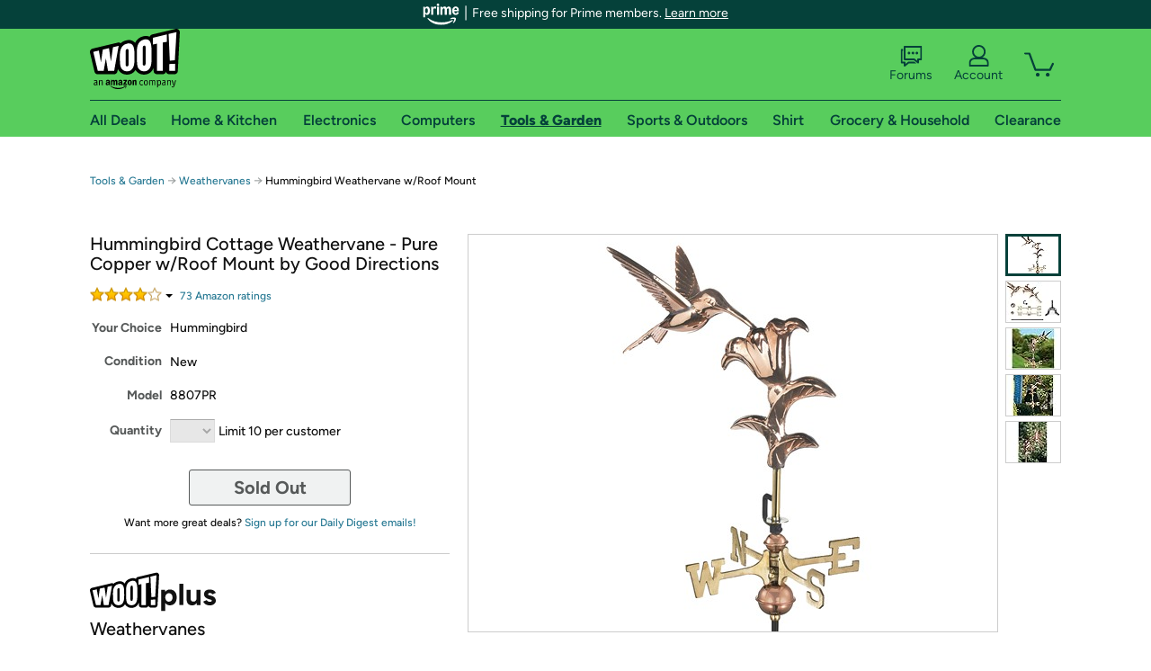

--- FILE ---
content_type: text/xml
request_url: https://sts.us-east-1.amazonaws.com/
body_size: 2054
content:
<AssumeRoleWithWebIdentityResponse xmlns="https://sts.amazonaws.com/doc/2011-06-15/">
  <AssumeRoleWithWebIdentityResult>
    <Audience>us-east-1:9d0ab28f-ed32-4a67-84b0-1a981cafd7fb</Audience>
    <AssumedRoleUser>
      <AssumedRoleId>AROAXUWV4ANCRI2ZNWFVN:cwr</AssumedRoleId>
      <Arn>arn:aws:sts::525508281157:assumed-role/RUM-Monitor-us-east-1-525508281157-0063818041461-Unauth/cwr</Arn>
    </AssumedRoleUser>
    <Provider>cognito-identity.amazonaws.com</Provider>
    <Credentials>
      <AccessKeyId>ASIAXUWV4ANCTSTRXYJ5</AccessKeyId>
      <SecretAccessKey>K+fqGfH0VG1EmyksZaLKXm3sWU6bATxfL8mZYtG5</SecretAccessKey>
      <SessionToken>IQoJb3JpZ2luX2VjEKj//////////[base64]/SaSBoJU1/Y5GUoPIsvw2UDdgXA8MNWMXBn3cCbnaurDI2xBwYQ3KXJKVHbD4+TRKpOZAJCQpnrI0z4NMWpjEECymcQap8AaukNg44kQANzfQPPHzklcRoLbEFpxpx2rGORp2thK7/D0JUNnoShAaO98rzB78yvfMZzoCP/[base64]/JK2EHt3ApMYdz1KhhyZAjoSQT6IyDaiXe5nc9LKAT6J4bEw2sKwywY6hQIoTuwlzomahSFD77xGlFN8Wn1Qi9g9XandOd3j3B/2eH9MV6IT1NgcD/aKDszJsGIo0B/AMB5JuX+Dtd/sUt6N8k46SN3IWvGybkJ25WJMMf9kNXRw9Ih8ESh/eQ8RjAluTLpPoXnf/7M0qfe5XmsGEtbut+51pNdNTJv3Dwfa8/fwEbTgpV21wN0j1zexa57K4Q2nBHsFAdEiO/KU540JNBKq2ZwhD2XpaaNUMQWKF5jdCTZUv+PNM4/ZREezWXWGCVhhgsmdxX07cfXve8XIUfwFH/tRWjlyvCtVIlkwe69de88yuCoQ8yjmHWF39+6Jm15oLuhpYv7X094cZw/ADH647bU=</SessionToken>
      <Expiration>2026-01-18T00:55:06Z</Expiration>
    </Credentials>
    <SubjectFromWebIdentityToken>us-east-1:7a5abc03-4534-c762-cf11-b2005069960a</SubjectFromWebIdentityToken>
  </AssumeRoleWithWebIdentityResult>
  <ResponseMetadata>
    <RequestId>1b998a59-648e-412b-b594-d3e239e23bce</RequestId>
  </ResponseMetadata>
</AssumeRoleWithWebIdentityResponse>
